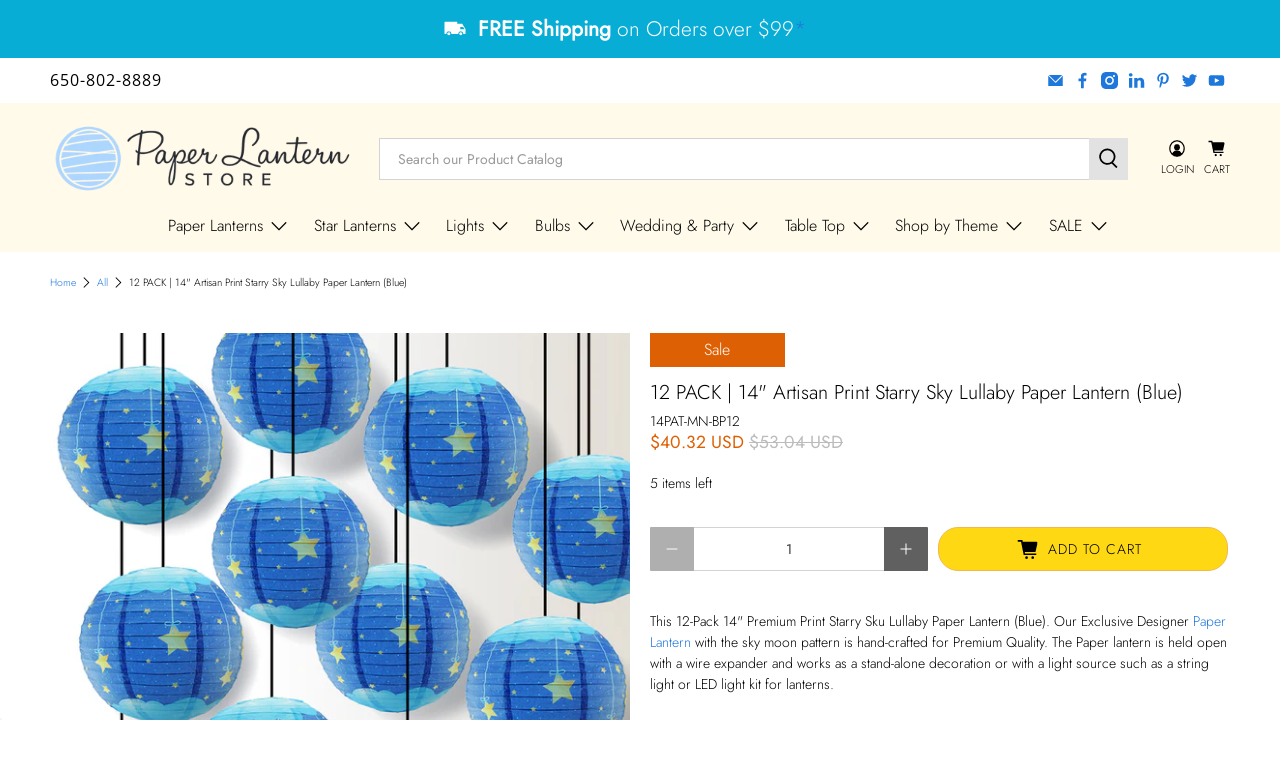

--- FILE ---
content_type: application/javascript; charset=utf-8
request_url: https://searchanise-ef84.kxcdn.com/templates.9L1e6I5v9L.js
body_size: 2419
content:
Searchanise=window.Searchanise||{};Searchanise.templates={Platform:'shopify',StoreName:'PaperLanternStore.com - Paper Lanterns, Decor, Party Lights & More',AutocompleteDescriptionStrings:1,AutocompleteSuggestionCount:2,AutocompleteCategoriesCount:1,AutocompletePagesCount:0,AutocompleteItemCount:8,AutocompleteShowListPrice:'N',AutocompleteEmptyFieldHTML:'<br><div style="text-align: center;"><a href="/collections/cyber-monday-sale" title="Cyber Monday Deals"> <img src="https://cdn.shopify.com/s/files/1/0275/5133/4459/files/cyber_monday_2021.jpg?v=1638165059" style="display: inline;" /> </a></div>',AutocompleteItem:'<li class="snize-ac-odd snize-product ${product_classes}" data-original-product-id="${original_product_id}" id="snize-ac-product-${product_id}"><a href="${autocomplete_link}" class="snize-item clearfix" draggable="false"><span class="snize-thumbnail"><img src="${image_link}" alt="${autocomplete_image_alt}" class="snize-item-image ${additional_image_classes}" style="max-width:70px;max-height:70px;" border="0"></span><span class="snize-overhidden">${autocomplete_product_ribbons_html}<span class="snize-title">${title}</span>${autocomplete_product_code_html}${autocomplete_product_attribute_html}<span class="snize-description">${description}</span>${autocomplete_prices_html}${autocomplete_in_stock_status_html}${reviews_html}</span></a></li>',AutocompleteResultsHTML:'<div style="text-align: center;"><a href="/collections/cyber-monday-sale" title="Cyber Monday Deals"> <img src="https://cdn.shopify.com/s/files/1/0275/5133/4459/files/cyber_monday_2021.jpg?v=1638165059" style="display: inline;" /> </a></div>',AutocompleteNoResultsHTML:'<p>Sorry, nothing found for [search_string].</p><p>Try some of our <a href="#" title="Bestsellers">bestsellers →</a>.</p>',AutocompleteResultsOrder:["suggestions","categories","products","pages"],LabelAutocompleteProductAttributeTitle:'SKUs for all variants',LabelAutocompleteSku:'SKU',ResultsShow:'Y',ResultsItemCount:50,ResultsPagesCount:50,ResultsCategoriesCount:24,ResultsShowFiltersInTopSection:'N',ResultsShowProductCode:'Y',ResultsShowInStockStatus:'Y',ResultsTitleStrings:3,ResultsDescriptionStrings:0,ResultsUseAsNavigation:'templates',ResultsProductDiscountBgcolor:'D14419',SmartNavigationDefaultSorting:'sales_amount:desc',ResultsProductDefaultSorting:'sales_amount:desc',ShowBestsellingSorting:'Y',ShowDiscountSorting:'Y',LabelResultsProductAttributeTitle:'SKUs for all variants',LabelResultsInStock:'',LabelResultsSku:'SKU',LabelResultsQuickView:'QuickView',ResultsTagLabels:{"6122":{"label_id":6122,"product_tag":"Best Seller","format":"text","type":"text","text":"Best Seller","bg_color":"0009FF","text_color":null,"image_type":"new","image_url":"","position":"down-left"},"8300":{"label_id":8300,"product_tag":"New Arrivals","format":"text","type":"text","text":"NEW","bg_color":"43BEE0","text_color":null,"image_type":"new","image_url":null,"position":"top-left"},"25448":{"label_id":25448,"product_tag":"BLOWOUT","format":"text","type":"text","text":"Clearance","bg_color":"3D4994","text_color":"FFFFFF","image_type":"new","image_url":null,"position":"top-left"}},ResultsCustomLabels:{"6122":{"label_id":6122,"product_tag":"Best Seller","format":"text","type":"text","text":"Best Seller","bg_color":"0009FF","text_color":null,"image_type":"new","image_url":"","position":"down-left"},"8300":{"label_id":8300,"product_tag":"New Arrivals","format":"text","type":"text","text":"NEW","bg_color":"43BEE0","text_color":null,"image_type":"new","image_url":null,"position":"top-left"},"25448":{"label_id":25448,"product_tag":"BLOWOUT","format":"text","type":"text","text":"Clearance","bg_color":"3D4994","text_color":"FFFFFF","image_type":"new","image_url":null,"position":"top-left"}},ReviewsShowRating:'Y',ResultsManualSortingCategories:{"diy-alphabet-letters-stickers-banners":"168193916987","personalized-hand-fans":"168200011835","solid-color-5-point-star-lanterns":"168202240059","votive-candle-holders":"168203943995","4th-of-july":"171694129211","white-star-lanterns":"173911146555","bulky-items":"185104269371","jumbo-30-to-48-round-paper-lanterns":"188143960123","g40-g50-g-globe-string-lights":"188758687803","parasol-umbrellas-with-elegant-handle":"189450190907","4-inch-lantern-compatible-string-lights":"193953169467","outdoor-weatherproof-star-lanterns-plastic":"194058158139","bogo":"194781806651","large-custom-lanterns-available-for-pre-order":"271832973371"},CategorySortingRule:"searchanise",ShopifyMarketsSupport:'Y',ShopifyLocales:{"en":{"locale":"en","name":"English","primary":true,"published":true}},ShopifyRegionCatalogs:{"US":["18583420987"],"ZA":["110493755"],"VG":["110493755"],"VE":["110493755"],"TW":["110493755"],"TT":["110493755"],"SI":["110493755"],"SG":["110493755"],"SE":["110493755"],"PT":["110493755"],"PG":["110493755"],"PF":["110493755"],"NZ":["110493755"],"NO":["110493755"],"NL":["110493755"],"MY":["110493755"],"MV":["110493755"],"MT":["110493755"],"MM":["110493755"],"MK":["110493755"],"LV":["110493755"],"LK":["110493755"],"KR":["110493755"],"JP":["110493755"],"JM":["110493755"],"IT":["110493755"],"IS":["110493755"],"IL":["110493755"],"IE":["110493755"],"HK":["110493755"],"GR":["110493755"],"GL":["110493755"],"GF":["110493755"],"GE":["110493755"],"GB":["110493755"],"FR":["110493755"],"FJ":["110493755"],"FI":["110493755"],"ES":["110493755"],"EG":["110493755"],"DK":["110493755"],"DE":["110493755"],"CY":["110493755"],"CL":["110493755"],"CH":["110493755"],"CA":["110493755"],"BZ":["110493755"],"BS":["110493755"],"BR":["110493755"],"BQ":["110493755"],"BM":["110493755"],"BE":["110493755"],"AU":["110493755"],"AT":["110493755"],"AR":["110493755"],"AE":["110493755"]},ColorsCSS:'div.snize-ac-results span.snize-title { color: #1E77DB; }div.snize-ac-results li.snize-category a.snize-view-link { color: #1E77DB; }div.snize-ac-results.snize-ac-results-mobile span.snize-title { color: #1E77DB; }div.snize-ac-results.snize-ac-results-mobile li.snize-category { color: #1E77DB; }div.snize-ac-results .snize-no-products-found-text .snize-no-products-found-link { color: #1E77DB; }div.snize-ac-results div.snize-price-list { color: #DD6004; }div.snize-ac-results.snize-ac-results-mobile div.snize-price-list { color: #DD6004; }div.snize-ac-results li.snize-view-all-link span { color: #1E77DB; }div.snize-ac-results.snize-ac-results-mobile li.snize-view-all-link span { color: #1E77DB; }div.snize li.snize-product span.snize-title { color: #1E77DB; }div.snize li.snize-category span.snize-title { color: #1E77DB; }div.snize li.snize-page span.snize-title { color: #1E77DB; }div.snize div.slider-container.snize-theme .back-bar .pointer { background-color: #1E77DB; }div.snize ul.snize-product-filters-list li:hover span { color: #1E77DB; }div.snize li.snize-no-products-found div.snize-no-products-found-text span a { color: #1E77DB; }div.snize li.snize-product div.snize-price-list { color: #DD6004; }div.snize#snize_results.snize-mobile-design li.snize-product .snize-price-list .snize-price { color: #DD6004; }div.snize .snize-button { background-color: #08ADD6; }#snize-modal-product-quick-view .snize-button { background-color: #08ADD6; }#snize-search-results-grid-mode li.snize-product { border-color: #EEEEEE; }#snize-search-results-list-mode span.snize-thumbnail { border-color: #EEEEEE; }#snize_results.snize-mobile-design #snize-search-results-grid-mode li.snize-product { border-color: #EEEEEE; }#snize-modal-mobile-filters-dialog div.snize-product-filters-buttons-container button.snize-product-filters-show-products { background-color: #08ADD6; }div.snize div.snize-main-panel-controls ul li a { color: #08ADD6; }#snize_results.snize-mobile-design div.snize-main-panel-dropdown > a { color: #08ADD6; }#snize_results.snize-mobile-design div.snize-main-panel-dropdown > a > .caret { border-color: #08ADD6; }#snize_results.snize-mobile-design div.snize-main-panel-mobile-filters > a { color: #08ADD6 }#snize_results.snize-mobile-design div.snize-main-panel-view-mode a.snize-list-mode-icon { background-image: url("data:image/svg+xml,%3Csvg xmlns=\'http://www.w3.org/2000/svg\' width=\'20\' height=\'20\' viewBox=\'0 0 20 20\'%3E%3Cpath fill=\'%2308ADD6\' fill-rule=\'nonzero\' d=\'M8 15h10a1 1 0 0 1 0 2H8a1 1 0 0 1 0-2zm-5-1a2 2 0 1 1 0 4 2 2 0 0 1 0-4zm5-5h10a1 1 0 0 1 0 2H8a1 1 0 0 1 0-2zM3 8a2 2 0 1 1 0 4 2 2 0 0 1 0-4zm5-5h10a1 1 0 0 1 0 2H8a1 1 0 1 1 0-2zM3 2a2 2 0 1 1 0 4 2 2 0 0 1 0-4z\'/%3E%3C/svg%3E") }#snize_results.snize-mobile-design div.snize-main-panel-view-mode a.snize-grid-mode-icon { background-image: url("data:image/svg+xml,%3Csvg xmlns=\'http://www.w3.org/2000/svg\' width=\'20\' height=\'20\' viewBox=\'0 0 20 20\'%3E%3Cpath fill=\'%2308ADD6\' fill-rule=\'nonzero\' d=\'M12 11h5a1 1 0 0 1 1 1v5a1 1 0 0 1-1 1h-5a1 1 0 0 1-1-1v-5a1 1 0 0 1 1-1zm-9 0h5a1 1 0 0 1 1 1v5a1 1 0 0 1-1 1H3a1 1 0 0 1-1-1v-5a1 1 0 0 1 1-1zm9-9h5a1 1 0 0 1 1 1v5a1 1 0 0 1-1 1h-5a1 1 0 0 1-1-1V3a1 1 0 0 1 1-1zM3 2h5a1 1 0 0 1 1 1v5a1 1 0 0 1-1 1H3a1 1 0 0 1-1-1V3a1 1 0 0 1 1-1z\'/%3E%3C/svg%3E") }#snize-modal-mobile-filters-dialog div.snize-product-filters-header a.snize-back-to-filters { color: #08ADD6 }'}

--- FILE ---
content_type: text/javascript; charset=utf-8
request_url: https://www.paperlanternstore.com/products/paper-lantern-starry-sky-lullaby-design-esper-14-12-pack.js
body_size: 2205
content:
{"id":4699905163323,"title":"12 PACK | 14\" Artisan Print Starry Sky Lullaby Paper Lantern (Blue)","handle":"paper-lantern-starry-sky-lullaby-design-esper-14-12-pack","description":"This 12-Pack 14\" Premium Print Starry Sku Lullaby Paper Lantern (Blue). Our Exclusive Designer \u003ca href=\"\/collections\/paper-lanterns\" target=\"_blank\"\u003ePaper Lantern\u003c\/a\u003e with the sky moon pattern is hand-crafted for Premium Quality. The Paper lantern is held open with a wire expander and works as a stand-alone decoration or with a light source such as a string light or LED light kit for lanterns. \u003cbr\u003e\u003cbr\u003e This special design is a part of our new Designer Series, and is exclusive to PaperLanternStore. It cannot be found anywhere else. This lantern is perfect for Nursery decoration, Baby Showers, Birthday parties, or for any occasion.\u003cbr\u003e\u003cbr\u003e Paper Lanterns can be hung on our outdoor \u003ca href=\"\/collections\/commercial-outdoor-string-lights\" style=\"target-new: tab;\" target=\"_blank\"\u003eCommercial String Lights\u003c\/a\u003e, \u003ca href=\"\/collections\/pendant-lamp-cord-kits\" style=\"target-new: tab;\" target=\"_blank\"\u003eLamp Cord Kits\u003c\/a\u003e, \u003ca href=\"\/collections\/pre-configured-customized-string-lights-bulbs-diy\" style=\"target-new: tab;\" target=\"_blank\"\u003eC7 and C9 Globe String Lights\u003c\/a\u003e and matched to \u003ca href=\"\/collections\/seasonal\" style=\"target-new: tab;\" target=\"_blank\"\u003eHoliday\u003c\/a\u003e or \u003ca href=\"\/collections\/table-decor\" style=\"target-new: tab;\" target=\"_blank\"\u003eTable Decor\u003c\/a\u003e. We also provide \u003ca href=\"\/collections\/custom-imprinted-lanterns\" style=\"target-new: tab;\" target=\"_blank\"\u003eCustom Printed and Personalized Paper Lanterns\u003c\/a\u003e. \u003cbr\u003e\u003cbr\u003e\u003cb\u003eProduct Specifications:\u003c\/b\u003e\u003cbr\u003e\u003cbr\u003e\u003cb\u003eDesign:\u003c\/b\u003e Starry Sky Moon Lullaby.\u003cbr\u003e \u003cstrong\u003eDimensions:\u003c\/strong\u003e 14\" W x 12.5\" H \u003ca href=\"\/blogs\/articles\/how-big-paper-lantern-size-comparisons\" style=\"target-new: tab;\" target=\"_blank\"\u003e (See Lantern Size Comparison)\u003c\/a\u003e\u003cbr\u003e \u003cstrong\u003eOpening Dimensions:\u003c\/strong\u003e 5.25\" Top, 3.5\" Bottom\u003cbr\u003e\u003cb\u003eWhat's Included?:\u003c\/b\u003e Includes Paper Lantern + Metal Frame Expander \u003cbr\u003e\u003cb\u003eStyle:\u003c\/b\u003e Even Ribbing.\u003cbr\u003e\u003cb\u003eMaterial:\u003c\/b\u003e Paper.\u003cbr\u003e\u003cb\u003eLighting:\u003c\/b\u003e Not Included - \u003ca href=\"\/collections\/led-lights-for-paper-lanterns\" style=\"target-new: tab;\" target=\"_blank\"\u003ePlease see our Lights for Lanterns\u003c\/a\u003e selection or our \u003ca href=\"\/collections\/commercial-outdoor-string-lights\" style=\"target-new: tab;\" target=\"_blank\"\u003ePatio String Lights\u003c\/a\u003e selection.\u003cbr\u003e\u003cbr\u003e\n\u003ctable width=\"450\" border=\"0\" cellspacing=\"2\" cellpadding=\"2\"\u003e\n\u003ctbody\u003e\n\u003ctr\u003e\n\u003ctd width=\"190\"\u003e\u003ca href=\"\/collections\/led-lights-for-paper-lanterns\" style=\"target-new: tab;\" target=\"_blank\"\u003e\u003cimg src=\"https:\/\/cdn.shopify.com\/s\/files\/1\/0275\/5133\/4459\/files\/led-lantern-kits-battery-terminals-45.jpg\" alt=\"Battery Operated Hanging Paper Lantern Lights\" width=\"190\" height=\"190\" border=\"0\" style=\"border: 0px solid;\" title=\"Battery Operated Hanging Paper Lantern Lights\"\u003e\u003c\/a\u003e\u003c\/td\u003e\n\u003ctd width=\"516\" valign=\"top\"\u003e\u003cspan style=\"vertical-align: top;\"\u003eNeed lighting? We have unique \u003ca href=\"\/collections\/led-lights-for-paper-lanterns\" style=\"target-new: tab;\" target=\"_blank\"\u003eLantern LED Light Kits\u003c\/a\u003e that can be placed inside individual Paper Lanterns for a beautiful lighting effect.\u003c\/span\u003e\u003c\/td\u003e\n\u003c\/tr\u003e\n\u003ctr\u003e\n\u003ctd width=\"190\"\u003e\u003ca href=\"\/collections\/pre-configured-customized-string-lights-bulbs-diy\" style=\"target-new: tab;\" target=\"_blank\"\u003e\u003cimg src=\"https:\/\/cdn.shopify.com\/s\/files\/1\/0275\/5133\/4459\/files\/patio-bistro-string-lights-12.jpg\" alt=\"Hang Lanterns from Patio String Lights\" width=\"190\" height=\"190\" border=\"0\" style=\"border: 0px solid;\" title=\"Hang Lanterns from Patio String Lights\"\u003e\u003c\/a\u003e\u003c\/td\u003e\n\u003ctd width=\"516\" valign=\"top\"\u003e\u003cspan style=\"vertical-align: top;\"\u003ePaper Lanterns can also be illuminated and hung perfectly from our warm and inviting \u003ca href=\"\/collections\/pre-configured-customized-string-lights-bulbs-diy\" style=\"target-new: tab;\" target=\"_blank\"\u003ePatio String Lights and Cords. \u003c\/a\u003e\u003c\/span\u003e\u003c\/td\u003e\n\u003c\/tr\u003e\n\u003c\/tbody\u003e\n\u003c\/table\u003e","published_at":"2020-03-25T19:49:41-07:00","created_at":"2020-03-25T19:49:41-07:00","vendor":"Quasimoon","type":"Patterned Printed Lanterns","tags":["12-Pack","14-inch","14ropapala","Active","Artisan Print","availableonline","back-to-school","NOBULKNOBUNDLE","Non-Bulky Items","NONBFCM","NONBFCM2","Patterned Printed Lanterns","sectionb","Shop By Size - 14 inch","T1-Lanterns","T1-Lighting","T1-Lights","WEIGHT:2LB-3LB","YEARENDCLEARANCE"],"price":4032,"price_min":4032,"price_max":4032,"available":true,"price_varies":false,"compare_at_price":5304,"compare_at_price_min":5304,"compare_at_price_max":5304,"compare_at_price_varies":false,"variants":[{"id":32950096232507,"title":"Default Title","option1":"Default Title","option2":null,"option3":null,"sku":"14PAT-MN-BP12","requires_shipping":true,"taxable":true,"featured_image":null,"available":true,"name":"12 PACK | 14\" Artisan Print Starry Sky Lullaby Paper Lantern (Blue)","public_title":null,"options":["Default Title"],"price":4032,"weight":1134,"compare_at_price":5304,"inventory_management":"shopify","barcode":"713101575819","requires_selling_plan":false,"selling_plan_allocations":[]}],"images":["\/\/cdn.shopify.com\/s\/files\/1\/0275\/5133\/4459\/products\/paper-lantern-starry-sky-lullaby-design-esper-14-12-pack.jpg?v=1614219186","\/\/cdn.shopify.com\/s\/files\/1\/0275\/5133\/4459\/products\/paper-lantern-starry-sky-lullaby-design-esper-14-12-pack-image-1.jpg?v=1614219186","\/\/cdn.shopify.com\/s\/files\/1\/0275\/5133\/4459\/products\/14PAT-MN.jpg?v=1614219186"],"featured_image":"\/\/cdn.shopify.com\/s\/files\/1\/0275\/5133\/4459\/products\/paper-lantern-starry-sky-lullaby-design-esper-14-12-pack.jpg?v=1614219186","options":[{"name":"Title","position":1,"values":["Default Title"]}],"url":"\/products\/paper-lantern-starry-sky-lullaby-design-esper-14-12-pack","media":[{"alt":"12 PACK | 14\" Artisan Print Starry Sky Lullaby Paper Lantern, Design by Esper - PaperLanternStore.com - Paper Lanterns, Decor, Party Lights \u0026 More","id":7437202587707,"position":1,"preview_image":{"aspect_ratio":1.0,"height":1000,"width":1000,"src":"https:\/\/cdn.shopify.com\/s\/files\/1\/0275\/5133\/4459\/products\/paper-lantern-starry-sky-lullaby-design-esper-14-12-pack.jpg?v=1614219186"},"aspect_ratio":1.0,"height":1000,"media_type":"image","src":"https:\/\/cdn.shopify.com\/s\/files\/1\/0275\/5133\/4459\/products\/paper-lantern-starry-sky-lullaby-design-esper-14-12-pack.jpg?v=1614219186","width":1000},{"alt":"12 PACK | 14\" Artisan Print Starry Sky Lullaby Paper Lantern, Design by Esper - PaperLanternStore.com - Paper Lanterns, Decor, Party Lights \u0026 More","id":7437202620475,"position":2,"preview_image":{"aspect_ratio":1.0,"height":1000,"width":1000,"src":"https:\/\/cdn.shopify.com\/s\/files\/1\/0275\/5133\/4459\/products\/paper-lantern-starry-sky-lullaby-design-esper-14-12-pack-image-1.jpg?v=1614219186"},"aspect_ratio":1.0,"height":1000,"media_type":"image","src":"https:\/\/cdn.shopify.com\/s\/files\/1\/0275\/5133\/4459\/products\/paper-lantern-starry-sky-lullaby-design-esper-14-12-pack-image-1.jpg?v=1614219186","width":1000},{"alt":"12 PACK | 14\" Artisan Print Starry Sky Lullaby Paper Lantern, Design by Esper - PaperLanternStore.com - Paper Lanterns, Decor, Party Lights \u0026 More","id":8709974491195,"position":3,"preview_image":{"aspect_ratio":1.0,"height":1000,"width":1000,"src":"https:\/\/cdn.shopify.com\/s\/files\/1\/0275\/5133\/4459\/products\/14PAT-MN.jpg?v=1614219186"},"aspect_ratio":1.0,"height":1000,"media_type":"image","src":"https:\/\/cdn.shopify.com\/s\/files\/1\/0275\/5133\/4459\/products\/14PAT-MN.jpg?v=1614219186","width":1000}],"requires_selling_plan":false,"selling_plan_groups":[]}

--- FILE ---
content_type: text/javascript; charset=utf-8
request_url: https://www.paperlanternstore.com/products/paper-lantern-starry-sky-lullaby-design-esper-14-12-pack.js
body_size: 1824
content:
{"id":4699905163323,"title":"12 PACK | 14\" Artisan Print Starry Sky Lullaby Paper Lantern (Blue)","handle":"paper-lantern-starry-sky-lullaby-design-esper-14-12-pack","description":"This 12-Pack 14\" Premium Print Starry Sku Lullaby Paper Lantern (Blue). Our Exclusive Designer \u003ca href=\"\/collections\/paper-lanterns\" target=\"_blank\"\u003ePaper Lantern\u003c\/a\u003e with the sky moon pattern is hand-crafted for Premium Quality. The Paper lantern is held open with a wire expander and works as a stand-alone decoration or with a light source such as a string light or LED light kit for lanterns. \u003cbr\u003e\u003cbr\u003e This special design is a part of our new Designer Series, and is exclusive to PaperLanternStore. It cannot be found anywhere else. This lantern is perfect for Nursery decoration, Baby Showers, Birthday parties, or for any occasion.\u003cbr\u003e\u003cbr\u003e Paper Lanterns can be hung on our outdoor \u003ca href=\"\/collections\/commercial-outdoor-string-lights\" style=\"target-new: tab;\" target=\"_blank\"\u003eCommercial String Lights\u003c\/a\u003e, \u003ca href=\"\/collections\/pendant-lamp-cord-kits\" style=\"target-new: tab;\" target=\"_blank\"\u003eLamp Cord Kits\u003c\/a\u003e, \u003ca href=\"\/collections\/pre-configured-customized-string-lights-bulbs-diy\" style=\"target-new: tab;\" target=\"_blank\"\u003eC7 and C9 Globe String Lights\u003c\/a\u003e and matched to \u003ca href=\"\/collections\/seasonal\" style=\"target-new: tab;\" target=\"_blank\"\u003eHoliday\u003c\/a\u003e or \u003ca href=\"\/collections\/table-decor\" style=\"target-new: tab;\" target=\"_blank\"\u003eTable Decor\u003c\/a\u003e. We also provide \u003ca href=\"\/collections\/custom-imprinted-lanterns\" style=\"target-new: tab;\" target=\"_blank\"\u003eCustom Printed and Personalized Paper Lanterns\u003c\/a\u003e. \u003cbr\u003e\u003cbr\u003e\u003cb\u003eProduct Specifications:\u003c\/b\u003e\u003cbr\u003e\u003cbr\u003e\u003cb\u003eDesign:\u003c\/b\u003e Starry Sky Moon Lullaby.\u003cbr\u003e \u003cstrong\u003eDimensions:\u003c\/strong\u003e 14\" W x 12.5\" H \u003ca href=\"\/blogs\/articles\/how-big-paper-lantern-size-comparisons\" style=\"target-new: tab;\" target=\"_blank\"\u003e (See Lantern Size Comparison)\u003c\/a\u003e\u003cbr\u003e \u003cstrong\u003eOpening Dimensions:\u003c\/strong\u003e 5.25\" Top, 3.5\" Bottom\u003cbr\u003e\u003cb\u003eWhat's Included?:\u003c\/b\u003e Includes Paper Lantern + Metal Frame Expander \u003cbr\u003e\u003cb\u003eStyle:\u003c\/b\u003e Even Ribbing.\u003cbr\u003e\u003cb\u003eMaterial:\u003c\/b\u003e Paper.\u003cbr\u003e\u003cb\u003eLighting:\u003c\/b\u003e Not Included - \u003ca href=\"\/collections\/led-lights-for-paper-lanterns\" style=\"target-new: tab;\" target=\"_blank\"\u003ePlease see our Lights for Lanterns\u003c\/a\u003e selection or our \u003ca href=\"\/collections\/commercial-outdoor-string-lights\" style=\"target-new: tab;\" target=\"_blank\"\u003ePatio String Lights\u003c\/a\u003e selection.\u003cbr\u003e\u003cbr\u003e\n\u003ctable width=\"450\" border=\"0\" cellspacing=\"2\" cellpadding=\"2\"\u003e\n\u003ctbody\u003e\n\u003ctr\u003e\n\u003ctd width=\"190\"\u003e\u003ca href=\"\/collections\/led-lights-for-paper-lanterns\" style=\"target-new: tab;\" target=\"_blank\"\u003e\u003cimg src=\"https:\/\/cdn.shopify.com\/s\/files\/1\/0275\/5133\/4459\/files\/led-lantern-kits-battery-terminals-45.jpg\" alt=\"Battery Operated Hanging Paper Lantern Lights\" width=\"190\" height=\"190\" border=\"0\" style=\"border: 0px solid;\" title=\"Battery Operated Hanging Paper Lantern Lights\"\u003e\u003c\/a\u003e\u003c\/td\u003e\n\u003ctd width=\"516\" valign=\"top\"\u003e\u003cspan style=\"vertical-align: top;\"\u003eNeed lighting? We have unique \u003ca href=\"\/collections\/led-lights-for-paper-lanterns\" style=\"target-new: tab;\" target=\"_blank\"\u003eLantern LED Light Kits\u003c\/a\u003e that can be placed inside individual Paper Lanterns for a beautiful lighting effect.\u003c\/span\u003e\u003c\/td\u003e\n\u003c\/tr\u003e\n\u003ctr\u003e\n\u003ctd width=\"190\"\u003e\u003ca href=\"\/collections\/pre-configured-customized-string-lights-bulbs-diy\" style=\"target-new: tab;\" target=\"_blank\"\u003e\u003cimg src=\"https:\/\/cdn.shopify.com\/s\/files\/1\/0275\/5133\/4459\/files\/patio-bistro-string-lights-12.jpg\" alt=\"Hang Lanterns from Patio String Lights\" width=\"190\" height=\"190\" border=\"0\" style=\"border: 0px solid;\" title=\"Hang Lanterns from Patio String Lights\"\u003e\u003c\/a\u003e\u003c\/td\u003e\n\u003ctd width=\"516\" valign=\"top\"\u003e\u003cspan style=\"vertical-align: top;\"\u003ePaper Lanterns can also be illuminated and hung perfectly from our warm and inviting \u003ca href=\"\/collections\/pre-configured-customized-string-lights-bulbs-diy\" style=\"target-new: tab;\" target=\"_blank\"\u003ePatio String Lights and Cords. \u003c\/a\u003e\u003c\/span\u003e\u003c\/td\u003e\n\u003c\/tr\u003e\n\u003c\/tbody\u003e\n\u003c\/table\u003e","published_at":"2020-03-25T19:49:41-07:00","created_at":"2020-03-25T19:49:41-07:00","vendor":"Quasimoon","type":"Patterned Printed Lanterns","tags":["12-Pack","14-inch","14ropapala","Active","Artisan Print","availableonline","back-to-school","NOBULKNOBUNDLE","Non-Bulky Items","NONBFCM","NONBFCM2","Patterned Printed Lanterns","sectionb","Shop By Size - 14 inch","T1-Lanterns","T1-Lighting","T1-Lights","WEIGHT:2LB-3LB","YEARENDCLEARANCE"],"price":4032,"price_min":4032,"price_max":4032,"available":true,"price_varies":false,"compare_at_price":5304,"compare_at_price_min":5304,"compare_at_price_max":5304,"compare_at_price_varies":false,"variants":[{"id":32950096232507,"title":"Default Title","option1":"Default Title","option2":null,"option3":null,"sku":"14PAT-MN-BP12","requires_shipping":true,"taxable":true,"featured_image":null,"available":true,"name":"12 PACK | 14\" Artisan Print Starry Sky Lullaby Paper Lantern (Blue)","public_title":null,"options":["Default Title"],"price":4032,"weight":1134,"compare_at_price":5304,"inventory_management":"shopify","barcode":"713101575819","requires_selling_plan":false,"selling_plan_allocations":[]}],"images":["\/\/cdn.shopify.com\/s\/files\/1\/0275\/5133\/4459\/products\/paper-lantern-starry-sky-lullaby-design-esper-14-12-pack.jpg?v=1614219186","\/\/cdn.shopify.com\/s\/files\/1\/0275\/5133\/4459\/products\/paper-lantern-starry-sky-lullaby-design-esper-14-12-pack-image-1.jpg?v=1614219186","\/\/cdn.shopify.com\/s\/files\/1\/0275\/5133\/4459\/products\/14PAT-MN.jpg?v=1614219186"],"featured_image":"\/\/cdn.shopify.com\/s\/files\/1\/0275\/5133\/4459\/products\/paper-lantern-starry-sky-lullaby-design-esper-14-12-pack.jpg?v=1614219186","options":[{"name":"Title","position":1,"values":["Default Title"]}],"url":"\/products\/paper-lantern-starry-sky-lullaby-design-esper-14-12-pack","media":[{"alt":"12 PACK | 14\" Artisan Print Starry Sky Lullaby Paper Lantern, Design by Esper - PaperLanternStore.com - Paper Lanterns, Decor, Party Lights \u0026 More","id":7437202587707,"position":1,"preview_image":{"aspect_ratio":1.0,"height":1000,"width":1000,"src":"https:\/\/cdn.shopify.com\/s\/files\/1\/0275\/5133\/4459\/products\/paper-lantern-starry-sky-lullaby-design-esper-14-12-pack.jpg?v=1614219186"},"aspect_ratio":1.0,"height":1000,"media_type":"image","src":"https:\/\/cdn.shopify.com\/s\/files\/1\/0275\/5133\/4459\/products\/paper-lantern-starry-sky-lullaby-design-esper-14-12-pack.jpg?v=1614219186","width":1000},{"alt":"12 PACK | 14\" Artisan Print Starry Sky Lullaby Paper Lantern, Design by Esper - PaperLanternStore.com - Paper Lanterns, Decor, Party Lights \u0026 More","id":7437202620475,"position":2,"preview_image":{"aspect_ratio":1.0,"height":1000,"width":1000,"src":"https:\/\/cdn.shopify.com\/s\/files\/1\/0275\/5133\/4459\/products\/paper-lantern-starry-sky-lullaby-design-esper-14-12-pack-image-1.jpg?v=1614219186"},"aspect_ratio":1.0,"height":1000,"media_type":"image","src":"https:\/\/cdn.shopify.com\/s\/files\/1\/0275\/5133\/4459\/products\/paper-lantern-starry-sky-lullaby-design-esper-14-12-pack-image-1.jpg?v=1614219186","width":1000},{"alt":"12 PACK | 14\" Artisan Print Starry Sky Lullaby Paper Lantern, Design by Esper - PaperLanternStore.com - Paper Lanterns, Decor, Party Lights \u0026 More","id":8709974491195,"position":3,"preview_image":{"aspect_ratio":1.0,"height":1000,"width":1000,"src":"https:\/\/cdn.shopify.com\/s\/files\/1\/0275\/5133\/4459\/products\/14PAT-MN.jpg?v=1614219186"},"aspect_ratio":1.0,"height":1000,"media_type":"image","src":"https:\/\/cdn.shopify.com\/s\/files\/1\/0275\/5133\/4459\/products\/14PAT-MN.jpg?v=1614219186","width":1000}],"requires_selling_plan":false,"selling_plan_groups":[]}

--- FILE ---
content_type: application/javascript; charset=utf-8
request_url: https://searchanise-ef84.kxcdn.com/preload_data.9L1e6I5v9L.js
body_size: 9087
content:
window.Searchanise.preloadedSuggestions=['nylon lanterns','mercury glass ornaments','parasol umbrella','paper lanterns','mercury glass','hand fans','star lanterns','paper lantern','white paper lanterns','nylon lantern','string lights','paper flowers','star lantern','christmas ornaments','luminary bag lights','paper parasols','20 inch paper lantern','outdoor lanterns nylon','halloween lanterns','paper fans','paper parasol','silk lantern','paper umbrellas','candle holder','pink lantern','hand fan','outdoor lanterns','glass bottles','silk lanterns','moravian star','pom poms','green paper lanterns','blue paper lantern','battery operated lanterns','christmas lanterns','red paper lanterns','red lantern','24 inch paper lantern','battery operated lights','pom pom','fairy lights','chinese lanterns','pink lanterns','paper star lantern','white paper lantern','gold lanterns','orange paper lanterns','16 inch paper lantern','lantern lights','black lantern','rose gold','paper star','mercury glass ornament','face mask','yellow paper lanterns','white lantern','rose quartz','cherry blossom','blue lantern','purple paper lantern','chinese new year','beige paper lantern','mason jars','6 inch paper lanterns','paper flower','mercury ornaments','white lanterns','votive holder','glass bottle','blue lanterns','paper lantern lights','oval paper lantern','paper umbrella','baby shower','gold paper lanterns','led lights','table runners','japanese lanterns','paper snowflake','paper fan','yellow lantern','red lanterns','crepe paper','pink paper lantern','tissue paper flowers','bud vases','paper stars','36 paper lanterns','fine line','solar lanterns','14 inch paper lanterns','purple lanterns','floor lamp','tea lights','tissue paper poms','weatherproof star','marquee light letter','saturn paper lantern','luminary bag','serenity blue','18 inch paper lantern','bud vase','large paper lanterns','vintage glass bottle','pendant cord','green lanterns','ivory paper lanterns','gold lantern','remote controlled lights','square paper lanterns','green lantern','12 inch lanterns','green paper lantern','24 paper lantern','led lanterns','48 inch lantern','bulk pack','votive holders','table runner','string light','red paper lantern','weatherproof lanterns','cylinder lanterns','glass ornaments','disco ball','lamp cord','blue paper lanterns','remote control','candle holders','snowflake stars','8 inch round lantern','honeycomb balls','mason jar light','black paper lantern','unique shaped paper lanterns','white star lantern','hot air balloon','solar operated','outdoor string lights','metal lantern','oval lantern','candle lantern','round paper lanterns','shimmering nylon lantern','white nylon lanterns','30 round paper lanterns','gold star','orange lanterns','paper hand fans','white star','vietnamese silk lantern','outdoor lantern','hot air balloon lanterns','lace lantern','orange lantern','30 inch paper lantern','beehive lantern','table lamp','water blue','outdoor lights','best sellers','nylon parasol','face masks','navy blue lanterns','chinese lantern','gold mercury glass','hot pink','bar coaster sticker','snowflake lanterns','teal paper lanterns','paddle fans','brown paper lantern','42 inch paper lanterns','led light bulbs','24 paper lanterns','turquoise paper lantern','round paper lantern','yellow paper lantern','paper star lanterns','outdoor single socket','cherry blossom lanterns','beige lantern','white parasol','paper lantern 12 in','pennant banner','e12 light bulb','paper parasol umbrella','48ft string outdoor lights','silver mercury glass','4 inch paper lantern','patterned paper lanterns','navy blue','bulk assorted','orange paper lantern','solar lights','party pack','fantado moonbright','4th of july','lavender paper lantern','lamp shade','halloween lantern','jumbo paper lanterns','mercury ornament','lights for paper lanterns','crisscross paper lantern','accordion paper lantern','4 paper lantern','black and white','pink paper lanterns','cord kit','baby blue','gold paper lantern','patterned lanterns','battery operated','lunar new year','mini lanterns','sea green','hardwire ceiling pendant light fixture cord kit','japanese paper lanterns','36 paper lantern','tissue paper','moon lantern','lime green','mini ornaments','ivory lantern','lighting kit','pendant light cord','vintage glass','paddle fan','triple socket','christmas lights','silk fans','purple lantern','glass vase','light blue paper lantern','christmas ornament','blue and white','large paper lantern','blowout sale','lantern light','weather proof','mardi gras','omni360 omni-directional','marquee letter','emerald green','table top','metal lanterns','table top lantern','nylon parasols','sky lanterns','mason jar lights','dark blue','mercury glass vase','black paper lanterns','30 paper lantern','black lanterns','mercury glass candle holder','16 inch paper lanterns','star paper lanterns','dahlia paper star lantern','fabric lanterns','12 inch white paper lanterns','christmas paper lanterns','light kit','silver paper lanterns','square lanterns','fall paper lanterns','paper lantern string lights','silk hand fans','pendant light','football lanterns','fuchsia paper lanterns','plastic lanterns','paper lanterns with lights','mint green','table lantern','small lanterns','led string lights','pink parasol','42 paper lantern','wire expanders for paper lanterns','garlands and banners','7 point star','mercury glass votive','40 inch parasol','10 paper lantern','snowflake lantern','white round paper lanterns','white round paper lantern','square lantern','battery lights','single socket','centerpiece lantern','vietnamese lantern','serenity blue paper lanterns','tissue paper flower','party packs','floral lanterns','floor paper lantern','string light shades','light blue','paper garland','table cloth','silk fan','18 inch round paper lanterns','10 light string','cool mint','moravian stars','vintage glass bottles','white nylon lantern','bulk parasols','jumbo lantern','fine line lantern','red star','easter paper lanterns','white round','yellow lanterns','glass ornament','lemon yellow','floating lanterns','burgundy lanterns','pink glass','star paper lantern','edison light bulbs','fishing line','bamboo lantern','foam flowers','lace lanterns','60 inch paper lantern','waterproof lanterns','japanese lantern','8 nylon lantern','velvet red','red nylon lanterns','scallop parasol','turquoise blue','bulb socket','glass vases','36” paper lanterns','red nylon lantern','24” paper lanterns','bulk parasol','paper luminary bags','weather proof lanterns','black lace','all clearance items','globe lantern','bakers twine','red star lantern','cord only','luminary bags','paper hand fan','pennant banners','st patricks day','tea light','table lanterns','lace parasol','flower lantern','folding hand fans','polka dot','wine bottles','mini mercury glass ornaments','e12 cord','heart ornament','purple paper lanterns','tissue paper pom pom','parasol umbrellas','warm white','light bulb','round lantern','hako paper lantern','bulb shade','white nylon','coral paper lanterns','blue and white paper lanterns','metal shade','paper pinwheels','dusty sand rose','pink coral','lights for lanterns','peach lantern','saturn lantern','crepe streamers','valentines paper lanterns','mercury glass votives','paper lantern with lights','36 inch lantern','white 20 paper lanterns','gold votives','printed paper lantern','paper doilies','papaya paper lantern','honeycomb ball','gold stars','round white lantern','chinese new year lanterns','valentines day','blue star','plug in string paper lanterns','vintage mercury glass candle holder','personalized hand fans','10 nylon lanterns','32 inch paper parasol','glass candle holder','light cord','white paper parasol','led light','20 pack paper lanterns','string light shade','votive holder glass','s14 bulbs','flameless candles','beige ivory','16 paper lanterns','6 inch lantern','tissue pom poms','24 inch lantern','40 inch paper lantern','green paper','outdoor star','gold vase','string lanterns','crisscross ribbing','red nylon','disco balls','floral paper lanterns','light cords','extension cord','14 paper lanterns','floor lamp shade','mabel glass bottles','marquee light','8 inch nylon lanterns','mercury glass silver','star lights','black parasol','ivory paper lantern','10 inch paper lantern','votive candle holder','assorted sizes','dark blue paper lantern','animal paper lantern','black and white paper lanterns','nylon umbrella','light pink','cylinder lantern','e26 outdoor bulb','glitter lantern','silver mercury glass ornaments','4th of july decorations','pendant light kit','24 in pink lantern','gold ornaments','hanging paper lanterns','lantern string lights','floating sky lanterns','weatherproof lantern','white stars','christmas lantern','red white and blue','silver lantern','4 inch lanterns','battery powered','tissue flowers','moroccan lanterns','water blue paper lantern','lantern cord','light bulb shade','parasol bulk','rose petals','brown paper lanterns','hurricane lantern','rice paper','votive candle holders','12 nylon lantern','g40 bulbs','32 inch paper lantern','graduation lanterns','hanging lanterns','red parasol','bulk paper fans','white cord','baby blue paper lantern','silver lanterns','bulk pack 10-pack 32','gold candle holders','blue star lantern','silver star','folding fans','red mercury glass ornaments','paper pom poms','bulk lanterns','flying lanterns','white fans','eyelet paper lanterns','jute cord','outdoor paper lanterns','vinyl lanterns','28 paper parasol umbrella','green nylon lanterns','lighted paper lanterns','royal blue','teal lantern','grey paper lantern','battery light','shade cover','g40 globe light','3 inch paper lanterns','teal green','mercury votive','pink vase','gold mercury','halloween paper lanterns','paper lanterns cylinder','led candles','silk hand fan','stella vintage','led lantern','blowout lanterns','solar string lights','luminaria bags','blue nylon lanterns','rose quartz pink','ultimate 20-piece','polka dot paper lantern','unique lanterns','led lights for paper lanterns','fairy light','20 white paper lantern','replacement bulbs','arctic spa blue','led bulbs','bulb socket extension','rope lights','32 parasol umbrella','jumbo paper lantern','green star','light blue lantern','christmas star lantern','thanksgiving paper lantern','paper lantern light','white star lanterns','bulk pack parasol','pearl votive','royal purple','world globe','light shade','lamp shades','orange nylon','commercial grade outdoor pendant light lamp cord','14 nylon lanterns','paper lantern cords','large lanterns','patio lights','led tea lights','white paper','tissue paper pom poms','battery powered lanterns','14 inch red nylon','sea green lantern','48 paper lantern','emerald green paper lantern','heart ornaments','pink lights','holiday lanterns','nylon white','black star','dark green','kissing balls','outdoor star lanterns','glass christmas ornaments','paper parasols 32','light blue paper lanterns','christmas tree ornaments','pagoda lanterns','christmas star','14 inch gold','gold star lantern','dusty sand','20 paper lanterns','paper straws','even ribbing','dark purple','shimmering nylon','cylinder paper lantern','persimmon lanterns','glass bud vases','yellow nylon','36 inch paper lantern','lantern hanging','navy paper lanterns','white paper lantern round','32 inch parasol','mini string lights','vintage ornaments','e12 bulb','green lights','hanging lantern','place card holders','bulk paper lanterns','28 inch paper parasol','gray paper lanterns','6 paper lantern','teal lanterns','egg paper lantern','e26 bulb','cordless light','plastic star','velvet red lanterns','10 inch nylon lanterns','blue nylon','wire frame','nylon umbrellas','green parasol','parasol umbrella bulk','pendant light lamp cord','8 paper lantern','rainbow lantern\'s','tabletop lanterns','light pink paper lanterns','gold mercury glass ornaments','saturn lanterns','25 ft pendant light','paper lantern string','gold votive','moon bright','large lantern','battery lantern','black fan','animal print','ez fluff','accordion lantern','paper shade','kawaii paper lantern','pom pom flowers','ava mercury glass ornaments','hang on bulb','hardwire cord kit','outdoor star lantern','easter decorations','cotton ball string lights','center piece','dusty rose','20 inch paper lanterns','mardi gras lanterns','paper lantern string light','new years','hot pink lantern','white paper star','square paper lantern','12 paper lanterns','navy blue paper lantern','20 paper lantern','gold mercury ornaments','paddle paper hand fans','oval egg','mini paper lanterns','vintage mercury glass','white shimmering nylon lantern','charger plates','fairy string lights','folding fan','wall decor','yellow parasol','crepe paper streamer','fine line premium','16 paper lantern','snow flake','purple lights','patriotic 4th','multi color','wedding umbrellas','orange nylon lanterns','12 paper lantern','wire expander','12 inch nylon lanterns','blue parasol','bulb protector','blue lights','criss cross','red white blue','paper bag lanterns','20 black paper','white fan','christmas tree','led string lights plug in','light kits','paper lanter','paper luminaries','purple parasol','tea light holder','mercury glass heart ornaments','mercury glass candle holders','red silk lantern','wedding parasol','mini mercury','shatterproof bulbs','color paper lanterns','fine line paper lantern','solar powered','shatterproof led bulbs','durable nylon lantern','patio metal light bulb shade','4 paper lanterns','hang on bulb wire expanders','sage green','tea party','peach lanterns','paper pom pom','green star lantern','paper lantern lamp','red fan','lanterns nylon','orange star 3-pack','pendant cord kit','beehive lanterns','pastel paper lanterns','green nylon','chair sashes','illuminated lanterns','walking stick','cinco de mayo','pom pom garland','hurrican candle lantern','free shipping','dark green paper lanterns','mercury gold','fuchsia rose paper lantern','white mercury glass','table top lanterns','hand fans for weddings','gold doilies','paper lantern star','12 nylon lanterns','solar light','glass jars','table lamps','pendant lamp cord','battery operated star lanterns','wide mouth','paper lanterns 3 pack','small paper lanterns','outdoor pendant','koi fish','warm white lantern','bulk pack lanterns','flower pom pom','purple star','led paper lantern','cordless lantern','parasol nylon','remote control lights','colored glass bottles','bulb cage','glass lantern','cork wine bottle lights','white umbrellas','light string','lanterns with lights','baseball lantern','outdoor stars','black star lantern','blue glass','beige paper lanterns','floral lantern','red fans','20 round paper lanterns','8 inch paper lanterns','tahiti teal paper lantern','lime green paper lanterns','umbrella bulk','shaped lanterns','paper lantern white','mercury glass mini ornaments','pink star','lamp base','e12 light bulbs','lace doilies','glass bottle with cork','swag light kit','tissue pom pom','jack o lantern','outdoor cord','16 round paper lantern','red and white','purple nylon lantern','ceiling light','quasimoon paper','butterfly lanterns','8 nylon lanterns','paper lamp shade','pink star lantern','lantern for weddings','beige parasol','20 inch lantern','tassel garland','nylon chinese lanterns','pink mercury glass','kissing ball','lamp cord kit','mercury glass candle','lemon yellow round lanterns','fantado string lights','outdoor round white lanterns','brown lantern','wire frame expanders','green ornaments','white round paper lantern even ribbing chinese hanging wedding & party decoration','purple nylon','pagoda lantern','tea light holders','24 inch paper lantern white','5 point star','nylon pack','silver marquee light letter','3 pack star','led battery','bridal shower','vietnamese lanterns','battery operated lights for lanterns','rose gold paper lantern','outdoor light','printed lanterns','chartreuse green','small paper star lanterns','cool white','pink nylon','lighted lanterns','christmas decorations','sky lantern','criss cross ribbing','violet paper lantern','candle votives','vintage votive','gold vases','nylon lantern white','pink vases','vintage bottles','mercury glass heart','string lights with lanterns','tahiti teal','paper bags','variety pack','luminaries bags','sports lanterns','green 20 inch lanterns','nylon round lantern','white parasols','diy kits','floor lamps','off white','bamboo fans','led paper lantern lights','kid craft project','weatherproof star lantern lamp','tissue paper tassel','pink bottles','extra large','lamp kit','treat bags','gold star lanterns','bulk pack 100','marquee lights','unique shape','pumpkin lanterns','g50 led','battery powered lights','rectangle paper lanterns','40 paper umbrellas','paper pinwheel','bee hive','orange lights','green nylon lantern','colored glass','summer lanterns','asian lantern','roseate coral','battery operated paper lanterns','wood fan','graduation decoration','red lights','pattern paper lantern','star light','snowflake paper lantern','red and white lantern','feather fans','wine bottle lights','wedding favors','tissue flower','white hand fan','led mason jar lights','solar lantern','paper lamp','royal blue paper lanterns','lantern stand','mercury glass gold','gold yellow','blow out sale','mercury glass christmas ornaments','shaped paper lanterns','6 paper lanterns','e26 shade','pink nylon lantern','under the sea','paper parasol umbrellas','globe lights','beige lanterns','burgundy paper lanterns','mini ornament','8 inch lanterns','persimmon orange','dragon design','star of','red mercury glass','white string lights','best seller','pink nylon lanterns','triangle flag pennant banner','animal lantern','metal light bulb shade','gold paper','4 inch paper lanterns','wedding fans','silver votive','star string lights','red ornaments','white paper fans','9 point star lantern','fall decor','mercury vase','coral lanterns','premium paper lantern','light purple','lantern kit','nylon lanterns white','mirror ball','clearance lanterns','incandescent st58','tissue lantern','red star lanterns','flower lanterns','blue nylon lantern','30 inch lantern','fabric lantern','extra large white paper lanterns','blue and white lanterns','kids face masks','solar lights for yard','24 white paper lanterns','papaya round','mini lights','beige paper','led lantern light kit','floor lantern','22 paper lantern','oval egg shaped paper lantern','oval lanterns','lavender lantern','24 inch paper lanterns','bulk umbrella','cord kit dimmer','vietnamese silk','halloween paper lantern','nylon chinese lantern','diy kit','milk glass','red paper','outdoor string','12 round lanterns','vintage vase','pink fans','7 point star lamp','bottle lights','kids lanterns','outdoor solar lanterns','flower pom poms','light cord kit','fuchsia lantern','plum paper lanterns','diamond lantern','cake stand','rose quartz paper lantern','silver paper lantern','white eyelet paper lanterns','pendant lamps and bulbs','16 inch paper lantern green','incandescent string lights','how to hang paper lanterns','cream lantern','white paper parasol umbrella','orange parasol','blow out','st patrick\'s day','beach ball','metal frame expander','round even ribbing','indoor string lights','glass votive holders','silver mercury ornaments','paper string lights','10 inch nylon','burnt orange','ivory parasol','vietnamese silk lanterns','gold nylon lantern','light socket','fairy lights with timer','lantern pack','ornaments glass','10 inch lanterns','12 inch paper lanterns','remote light','blue silk lantern','white moravian star','yellow nylon lanterns','20 inch parasol','24 nylon lantern','yellow paper','wall flower','neon green','blue fan','outdoor lighting','gray paper lantern','white chinese lanterns','persimmon paper lanterns','blue mason jars','moonbright 12-led omni360 lantern light','star garland','lantern string','18 paper lanterns','sky blue','lantern lamp','lantern white 12','mocha paper lanterns','rosette fan','3 socket cord','chinese paper lantern','white 24 paper lanterns','coral paper lantern','bulb protector cage','bird cage','paper lantern pack','pink flower','earth lantern','liberty print','lantern light kit','nylon fans','20 inch even ribbing','tan paper lanterns','white paper star lanterns','rose paper lantern','remote lights','linen lantern','6 inch nylon lanterns','pink paper','serenity blue paper lantern','red umbrella','red lantern light','gold nylon','crochet doilies','outdoor weatherproof','triple socket cord','red round paper lantern even ribbing chinese hanging wedding & party decoration','organza bags','arctic spa','jumbo lanterns','halloween lights','white umbrella','pink fan','led paper lanterns','light shades','14 inch round','mercury glass ball ornaments','new year','24 pink lantern','light lime','led set','thanksgiving lanterns','white fairy lights','lighting kits','pendant light cord kit','easter lantern','mercury candle holder','led lantern lights','italian crepe paper','paper lantern pendant light cord kit','custom paper lanterns','mason jar lid lights','yellow orange','nylon bulk pack','tree ornaments','outdoor nylon lanterns','mini mercury ornaments','premium fine line paper lantern','flower ball','mini lantern','fine line premium paper lantern','hanging lights','maroon lanterns','green glass','hot air','vintage vases','blue bottles','6 nylon lanterns','teal paper lantern','animal lanterns','round lanterns','paper placemats','warm light','beige nylon','nylon party pack','bulb g40 e12','pattern lanterns','chinese paper lanterns','mason jar lid','electrical swag light kit','oval shaped','mercury glass vases','decorative bottles','paper latern','metal frame','4 nylon lantern','ul listed','heart lanterns','fantado moonbright 12-led multi-function remote controlled light for paper lanterns warm white battery powered','cool mint green','multi colored hanging paper lanterns','mercury glass ball ornament','14 paper lantern','multi-color lanterns','white paper lanterns bulk','and 1=1 or','parasol pack','4 nylon lanterns','black and gold','grass green lantern','round paper lantern even ribbing chinese hanging wedding & party decoration','tissue pom','nylon paper lanterns','traditional chinese lantern','in stock','e26 bulbs','color changing','extra sturdy','mercury glass ornaments silver','dark blue lantern','12 inch paper lantern','apple green','hand fans wedding','pinwheel fans','tropical lanterns','10 pack string light sold separately','marsala burgundy','roseate lantern','lantern stick','battery operated lantern','new lanterns','purple string lights','glass candle holders','small lantern','candle lanterns','paper star lights','foam flower','18 paper lantern','paper lantern kit','easter lanterns','red bulb','24 in paper lantern','hot air balloons','lights battery','round lights','small paper lantern','white patio string lights','animal face','how to assemble a paper lantern','ta lanterns','24 inch round paper lantern','luau tropical','mercury votives','battery lanterns','copper lanterns','globe paper lanterns','cotton candy','lantern party pack','outdoor string light','parasol scallop','nylon white lanterns','submersible led','tea light lantern','floating candles','back drops','4 inch paper lantern string lights','votive set','red paper star','outdoor socket','hanging paper fan','halloween string lights','guide wire','beehive paper','cream lanterns','tissue paper flower pom pom','gold candle holder','lace fans','5 point star lantern','pendant lights','metallic lantern','8 paper lanterns','oval paper','multi size pack paper lantern\'s','red led','14 inch nylon lanterns','purple star lantern','24 inch white paper lanterns','lace umbrella','table numbers','rainbow parasol','plastic star lantern','vintage pink','nylon red lantern','wine bottle','christmas paper lantern','hanging light','tabletop lantern','white snowflake','world globe paper','plastic lantern','rice paper shade','pattern lantern','10 light string light','printed lantern','white paper star lantern','flying paper lanterns','solar paper lanterns','neon lantern','table cloths','floor lamp shades','20 inch nylon lantern','lavender paper','long shaped paper lantern','grass green','42 inch paper lantern','starry sky','july 4th','parasols bulk','mason jar pendant light kit','32 in paper parasol','earth globe','bulk pack lantern','paper rose','round white paper lanterns','flower petals','lantern bags','gold mercury glass votives','plum purple','purple fan','e26 cord','bulk nylon lanterns','remote control lantern light','fall lanterns','mercury glass balls','star lanterns outdoor','grey lantern','maroon paper lantern','hanging cord','place card holder','28 inch premium paper parasol','shipping cost','lace fan','6 inch lanterns','16 inch lanterns','white round 12','small star lantern','nylon hand fans','26 inch paper lantern','blue paper','battery string lights','world map','kids masks','white hand fans','10 paper lanterns','peach paper lantern','rose lantern','gemstones acrylic crystal wedding table scatter confetti vase filler','pink parasol umbrella','ivory lanterns','brown lanterns','papaya round paper lantern','nylon pink','outdoor bulbs','spring lanterns','8 inch paper lantern','vintage bottle','feather fan','11 paper lantern','white pom pom','light lime green','tissue paper tassels','silver stars','long paper lantern','tapestry wall','patio light','nylon blue','oval paper lanterns','pink round paper lantern','blue vase','24 round paper lantern','wide mouth mason jars with lights','lanterns light','pillar candle','navy lantern','8 inch nylon lantern','parasol paper','luminary lights','chair covers','paper lantern party pack assorted sizes','white items','gray lanterns','red chinese lantern','red mercury','multi color pack','20 inch lanterns','accordion paper lantern balls','paper bag','blank fans','irregular ribbed','paper lanterns white','large white paper lanterns','paper lantern cord','white paper lanterns round','large oval lantern','holiday paper lanterns','light purple lanterns','marquee light number','nylon lanterns 8','vintage glass candle holder','paper folding fans','star lantern white','cinco de mayo fiesta decorations','black nylon','day of the','white chinese','party string lights','outdoor solar','fuchsia paper lantern','cord kits','shimmering nylon lantern even ribbing durable hanging','10” paper lanter','24 inch star','yellow umbrella','animal print lanterns','hurricane candle holder','outdoor bulb','tall paper lanterns','orange nylon lantern','scallop blossom','large paper flowers','christmas stars','3 paper lantern','silver votives','edison bulb','fish lantern','pattern paper lanterns','table number','pink star lanterns','paper floor lamp','14 inch paper lantern','16 nylon lanterns','bulk pack 12','star ornaments','e12 bulbs','copper lantern','lace paper lanterns','candelabra base bulbs','weatherproof moravian star','battery operated string lights','oblong lantern','pink umbrella','moravian weatherproof','paper butterfly','orange star','paper table','white saturn paper lantern','pink umbrellas','bistro lights','light up','parasol umbrella sun protection','e26 light','hanging fans','globe lanterns','turquoise lantern','lantern holder','led candle','led remote','bf vase','15 ft lamp cord','mercury christmas ornaments','pink votives','red stars','vase filler','blue white','cloud lanterns','lanterns water','red chinese lanterns','flower vase','shaped paper lantern','turquoise paper lanterns','led christmas lights','party favors','e12 base','pumpkin lantern','weatherproof stars','nylon lantern red','chevron lanterns','fantado string light','patio string lights','water lantern','spa blue','paper lanterns string lights','battery operated light','extra large paper lanterns','tissue poms','white parasol paper','umbrellas paper','rectangular paper lanterns','giant flower','mason jar light kit','red ornament','jumbo nylon lanterns','marquee letters','mercury glass christmas decoration','lemon chiffon','decorative glass bottles','12evp pink','solar powered lanterns','white diamond','personalized fans','square nylon lanterns','led string','gold fan','gold mercury glass vase','led lantern light','star lantern triple-socket','christmas la terns','black fans','24 yellow paper lantern','patriotic celebration','22 inch paper lantern','pendant kit','rope light','indian decor','white mercury','paper lantern animal face diy','yellow fans','white paper umbrella','red velvet','shape lanterns','48 inch paper lantern','irregular ribbed nylon lanterns','mini mercury glass','gold fans','beige ivory round paper lantern','giant lantern','fantado wide mouth color mason jar w handle','dark blue lanterns','pink mason jar','white criss cross paper lantern','basketball lantern','paper tassels','round nylon lanterns','black and white lanterns','remote controlled led lights','dimmable string lights','long lanterns','dark blue paper lanterns','24 round paper lanterns','nylon lantern 12','wire expanders','bulk 20 inch paper lantern','navy blue paper lanterns','waterproof lantern light','ball ornaments','12evp orange','paper lanterns with led lights and remote','lantern cords','paper snowflake lantern','flower vases','red string lights','blue string lights','red hand fans','black light','silk lanterns vietnamese','hanging kit','10 socket outdoor commercial string','lighting for paper lanterns','glass lanterns','lantern string light','patio string light','blue round paper lanterns','glass ball ornaments','20 inch paper lanterns bulk','crisscross beige','light blue lanterns','christmas string lights','paper lanterns bulk','unique shaped lanterns','outdoor lamp cord kit','pink oval','lantern with light','wedding lanterns','nylon red','paper balls','yellow chinese','10 nylon lantern','12 inch nylon lantern','hot pink paper lantern','red white blue lantern lights','14 round paper lanterns red','bedroom lantern','caroline mercury silver','pizzelle paper star','red pom pom','blowout fan','white beehive','rose quartz lantern','lantern bulb','brown paper','periwinkle blue','white round lantern','baseball lights','mauve paper lantern','floor lanterns','glass bottles with cork','green fan','blowout bulk pack','teal green lantern','assorted lanterns','rabbit lantern','paper garlands','blush pink','blue round','light lamp cord kit','6 white lantern','nylon green','light green lantern','led bulb','6 inch nylon','over 40 inch paper lantern','bulk white lanterns','paper leaves','paper lantern led','pink paper parasol','lantern paper','cloth lanterns','white lace','table covers','value packs','nylon lanterns sale','clear bottles','glass mercury ornaments','clearance paper lanterns','paper poms','star lantern cord','24 nylon lanterns','gray paper latern','summer paper lanterns','flower paper lantern','gift bags','red tassel','e12 led bulb','wood panel hand fan','silver metallic','5 pack lantern','40” paper umbrellas','beehive paper lantern','outdoor lanterns nylon 8','e12 socket','patio light bulb shade','turquoise lanterns','shimmering nylon lanterns','20 nylon lantern','glass jar','8 round paper lantern','air balloon','led disk lights','plug in','bamboo fan','vintage votive candle holders','printed paper lanterns','soccer ball','party pack nylon','4 inch nylon lanterns','nylon lantern packs','fine line premium paper lantern pendant light cord kit','pink votive','double socket cord kit','solar fairy lights','paper plates','spherical dome','letter o','hristmas ornaments','hanging outdoor lantern','outdoor led lights','dragon cloud','light letter','blue mason jar','nylon lantern bulk','mercury glass ball','bulk paper parasol','happy birthday','36” oval paper lanterns','animal face diy','swag kit','christmas decor','32 paper parasol','gold mercury glass candle holders','black paper','pink pom poms','pink candle holder','beige ivory paper lantern','fuchsia paper','white paddle fans','tea light candle holders','3-pack cluster','glass votives','16 inch paper lantern bulk','blue & white','paper lantern with light','moon lanterns','mercury glass votive holders','pendant lamp','paper circle garland','black white','gold paper lanterns 50','coral lantern','luminary lantern bags','pine cone','table paper lanterns','fish lanterns','pink shimmering lantern','mini glass ornaments','hand fan for weddings','beach lantern','pink flowers','shimmer nylon','patterned paper lantern','golden yellow','triangle flag pennants','fabric cord','10 paper lanter','blue and white paper lantern','frame expander','cherry blossom parasol','weatherproof star lantern','sun protection umbrellas','12” round lanterns','g50 e12','led string light','rose gold lanterns','25 watt edison bulb','clear glass bottles','bulk hand fans','duty blue','submersible lights','lights with timer','40 inch lantern','burgundy lantern','battery led','sequin table runner','e26 base','outdoor led','white silk','purple violet','20 white lanterns','floral paper lantern','eyelet lantern','clear votives','light pink lanterns','organza table runner','7 inch lantern','navy lanterns','4 inch vase','hako lantern','hanging paper stars','snowflake star','clear votive holders','large star lantern','yellow even ribbing paper lanterns','blue mercury glass','paper lantern set','gray lantern','light covers','box lanterns','10 count string lights','100 pack paper lanterns','astra blue','silk flowers','rainbow lantern','multi-point paper star lantern lamp','cobalt blue','wood lantern','birthday paper lanterns','e17 bulb','globe string lights','parasol umbrella nylon','glitter stars','paper lanterns stars','letter a','round paper','10 inch white paper lanterns','large oval','polka dot lanterns','patio metal light bulb shade for outdoor commercial string lights','velvet rose','red paper parasol','blue umbrella','green round paper lantern','charger plate','unique shaped','edison bulbs','lemon yellow chiffon','thanksgiving paper lanterns','purple fans','blowout ez fluff','bulk pack nylon','cherry blossom lantern','paper lamp shades','nylon sale','red bulbs','tissue festooning','starry night','light lamp cord','gold round','10”white paper lanterns','fleur de lis','plastic bulb protector','lavender lanterns','16” paper lanterns','lights with remote','silver mercury','burlap lanterns','e17 base','battery operated star','jumbo round paper lantern','e12 c7 base','floating orbs','30 inch star','paper lantern lights remote','rose gold votives','18 nylon lanterns','outdoor nylon','cylinder paper lanterns','burlap table runners','c7 globe bulbs','asian lanterns','sunflower lantern','long lantern','ornament mercury','string lights led','outdoor pendant light','string light bulbs','orange paper','battery tea lights','4 round paper lantern even ribbing hanging decoration 10 pack','green fans','fourth of july','paper parasol umbrella scallop blossom shaped with elegant handle','italian themed','snowflake ornament','colored bottles','orange coral','tissue paper pom','paper lantern pink','square shaped paper lantern','3 light cord','lamp kits','nylon chinese','moroccan style','20 parasol umbrellas','tealight candle holder','hurricane candle lantern','4 round paper lantern','oval shape','rice paper lantern','day of the dead','paper doilies placemats bulk','paper lanterns green','2 inch christmas bulbs','14 nylon lantern','pink string lights','sale paper lantern','8 round paper lanterns','heart lantern','tea light candles','grass greenery','egg shaped','clear item','e12 led','red silk','cotton ball','mini string light','red round paper lanterns','globe paper lantern','paper lantern kits','disco ball motor','ultimate 20-piece lantern','white round paper lantern even ribbing','24 red paper lantern','amber string lights','yard and patio lights','8 inch nylon','dimmable cord','10 in white paper lantern','teal lantern 12','orange round','16 white paper lantern','42 paper lanterns','nylon lantern pink','3” paper lantern','sky blue lantern','egg shaped paper lanterns','pendant lamp cord kit','11 watt bulbs','silk parasol','24 inch white paper lantern','flameless candle','hanging candle holders','single paper lantern kit','16 inch lantern','outdoor christmas lanterns','hanging led battery','glass ball','red round lantern','accordion lanterns','tree topper','20 round paper lantern','black cord','wood fans','violet lanterns','pattern 5 point star lanterns','gold yellow lantern','tree lights','cake stands','lanterns with cord','18 inch nylon lanterns','black umbrella','nylon string lights','string lantern','clear vase','string paper lantern','print lanterns','bulk pack 50','6 pack mercury','nylon lantern string','star gold','pink round','mint lantern','green hand fans','emerald lantern','outdoor cord kit','s14 bulb','4” paper lantern','clear glass','baby blue paper lanterns','blue silk lanterns','light bulb shades','gold moravian star','round nylon lantern','paper lantern sizes','table decorations','outdoor christmas lights','battery lights for lanterns','beige nylon lantern','16 pink paper lanterns','48 white paper lantern','paper lantern red','paper pompoms','large mercury glass ornaments','chinese fans','16 inch white paper lantern','shatterproof bulb','paper shades','white 12 inch paper lanterns','shimmering lantern','blue pom poms','hanging string','striped paper lanterns','red parasols','hanging light paper lantern','3 pack cluster','hanging light kit','drinking glasses','gold nylon lanterns','5 inch paper lantern','luminaria lights','halloween garland','nylon parasol umbrella','tissue paper garland','sale lights','blue pom','light for paper lanterns'];

--- FILE ---
content_type: text/javascript; charset=utf-8
request_url: https://www.paperlanternstore.com/products/paper-lantern-starry-sky-lullaby-design-esper-14-12-pack.js
body_size: 1529
content:
{"id":4699905163323,"title":"12 PACK | 14\" Artisan Print Starry Sky Lullaby Paper Lantern (Blue)","handle":"paper-lantern-starry-sky-lullaby-design-esper-14-12-pack","description":"This 12-Pack 14\" Premium Print Starry Sku Lullaby Paper Lantern (Blue). Our Exclusive Designer \u003ca href=\"\/collections\/paper-lanterns\" target=\"_blank\"\u003ePaper Lantern\u003c\/a\u003e with the sky moon pattern is hand-crafted for Premium Quality. The Paper lantern is held open with a wire expander and works as a stand-alone decoration or with a light source such as a string light or LED light kit for lanterns. \u003cbr\u003e\u003cbr\u003e This special design is a part of our new Designer Series, and is exclusive to PaperLanternStore. It cannot be found anywhere else. This lantern is perfect for Nursery decoration, Baby Showers, Birthday parties, or for any occasion.\u003cbr\u003e\u003cbr\u003e Paper Lanterns can be hung on our outdoor \u003ca href=\"\/collections\/commercial-outdoor-string-lights\" style=\"target-new: tab;\" target=\"_blank\"\u003eCommercial String Lights\u003c\/a\u003e, \u003ca href=\"\/collections\/pendant-lamp-cord-kits\" style=\"target-new: tab;\" target=\"_blank\"\u003eLamp Cord Kits\u003c\/a\u003e, \u003ca href=\"\/collections\/pre-configured-customized-string-lights-bulbs-diy\" style=\"target-new: tab;\" target=\"_blank\"\u003eC7 and C9 Globe String Lights\u003c\/a\u003e and matched to \u003ca href=\"\/collections\/seasonal\" style=\"target-new: tab;\" target=\"_blank\"\u003eHoliday\u003c\/a\u003e or \u003ca href=\"\/collections\/table-decor\" style=\"target-new: tab;\" target=\"_blank\"\u003eTable Decor\u003c\/a\u003e. We also provide \u003ca href=\"\/collections\/custom-imprinted-lanterns\" style=\"target-new: tab;\" target=\"_blank\"\u003eCustom Printed and Personalized Paper Lanterns\u003c\/a\u003e. \u003cbr\u003e\u003cbr\u003e\u003cb\u003eProduct Specifications:\u003c\/b\u003e\u003cbr\u003e\u003cbr\u003e\u003cb\u003eDesign:\u003c\/b\u003e Starry Sky Moon Lullaby.\u003cbr\u003e \u003cstrong\u003eDimensions:\u003c\/strong\u003e 14\" W x 12.5\" H \u003ca href=\"\/blogs\/articles\/how-big-paper-lantern-size-comparisons\" style=\"target-new: tab;\" target=\"_blank\"\u003e (See Lantern Size Comparison)\u003c\/a\u003e\u003cbr\u003e \u003cstrong\u003eOpening Dimensions:\u003c\/strong\u003e 5.25\" Top, 3.5\" Bottom\u003cbr\u003e\u003cb\u003eWhat's Included?:\u003c\/b\u003e Includes Paper Lantern + Metal Frame Expander \u003cbr\u003e\u003cb\u003eStyle:\u003c\/b\u003e Even Ribbing.\u003cbr\u003e\u003cb\u003eMaterial:\u003c\/b\u003e Paper.\u003cbr\u003e\u003cb\u003eLighting:\u003c\/b\u003e Not Included - \u003ca href=\"\/collections\/led-lights-for-paper-lanterns\" style=\"target-new: tab;\" target=\"_blank\"\u003ePlease see our Lights for Lanterns\u003c\/a\u003e selection or our \u003ca href=\"\/collections\/commercial-outdoor-string-lights\" style=\"target-new: tab;\" target=\"_blank\"\u003ePatio String Lights\u003c\/a\u003e selection.\u003cbr\u003e\u003cbr\u003e\n\u003ctable width=\"450\" border=\"0\" cellspacing=\"2\" cellpadding=\"2\"\u003e\n\u003ctbody\u003e\n\u003ctr\u003e\n\u003ctd width=\"190\"\u003e\u003ca href=\"\/collections\/led-lights-for-paper-lanterns\" style=\"target-new: tab;\" target=\"_blank\"\u003e\u003cimg src=\"https:\/\/cdn.shopify.com\/s\/files\/1\/0275\/5133\/4459\/files\/led-lantern-kits-battery-terminals-45.jpg\" alt=\"Battery Operated Hanging Paper Lantern Lights\" width=\"190\" height=\"190\" border=\"0\" style=\"border: 0px solid;\" title=\"Battery Operated Hanging Paper Lantern Lights\"\u003e\u003c\/a\u003e\u003c\/td\u003e\n\u003ctd width=\"516\" valign=\"top\"\u003e\u003cspan style=\"vertical-align: top;\"\u003eNeed lighting? We have unique \u003ca href=\"\/collections\/led-lights-for-paper-lanterns\" style=\"target-new: tab;\" target=\"_blank\"\u003eLantern LED Light Kits\u003c\/a\u003e that can be placed inside individual Paper Lanterns for a beautiful lighting effect.\u003c\/span\u003e\u003c\/td\u003e\n\u003c\/tr\u003e\n\u003ctr\u003e\n\u003ctd width=\"190\"\u003e\u003ca href=\"\/collections\/pre-configured-customized-string-lights-bulbs-diy\" style=\"target-new: tab;\" target=\"_blank\"\u003e\u003cimg src=\"https:\/\/cdn.shopify.com\/s\/files\/1\/0275\/5133\/4459\/files\/patio-bistro-string-lights-12.jpg\" alt=\"Hang Lanterns from Patio String Lights\" width=\"190\" height=\"190\" border=\"0\" style=\"border: 0px solid;\" title=\"Hang Lanterns from Patio String Lights\"\u003e\u003c\/a\u003e\u003c\/td\u003e\n\u003ctd width=\"516\" valign=\"top\"\u003e\u003cspan style=\"vertical-align: top;\"\u003ePaper Lanterns can also be illuminated and hung perfectly from our warm and inviting \u003ca href=\"\/collections\/pre-configured-customized-string-lights-bulbs-diy\" style=\"target-new: tab;\" target=\"_blank\"\u003ePatio String Lights and Cords. \u003c\/a\u003e\u003c\/span\u003e\u003c\/td\u003e\n\u003c\/tr\u003e\n\u003c\/tbody\u003e\n\u003c\/table\u003e","published_at":"2020-03-25T19:49:41-07:00","created_at":"2020-03-25T19:49:41-07:00","vendor":"Quasimoon","type":"Patterned Printed Lanterns","tags":["12-Pack","14-inch","14ropapala","Active","Artisan Print","availableonline","back-to-school","NOBULKNOBUNDLE","Non-Bulky Items","NONBFCM","NONBFCM2","Patterned Printed Lanterns","sectionb","Shop By Size - 14 inch","T1-Lanterns","T1-Lighting","T1-Lights","WEIGHT:2LB-3LB","YEARENDCLEARANCE"],"price":4032,"price_min":4032,"price_max":4032,"available":true,"price_varies":false,"compare_at_price":5304,"compare_at_price_min":5304,"compare_at_price_max":5304,"compare_at_price_varies":false,"variants":[{"id":32950096232507,"title":"Default Title","option1":"Default Title","option2":null,"option3":null,"sku":"14PAT-MN-BP12","requires_shipping":true,"taxable":true,"featured_image":null,"available":true,"name":"12 PACK | 14\" Artisan Print Starry Sky Lullaby Paper Lantern (Blue)","public_title":null,"options":["Default Title"],"price":4032,"weight":1134,"compare_at_price":5304,"inventory_management":"shopify","barcode":"713101575819","requires_selling_plan":false,"selling_plan_allocations":[]}],"images":["\/\/cdn.shopify.com\/s\/files\/1\/0275\/5133\/4459\/products\/paper-lantern-starry-sky-lullaby-design-esper-14-12-pack.jpg?v=1614219186","\/\/cdn.shopify.com\/s\/files\/1\/0275\/5133\/4459\/products\/paper-lantern-starry-sky-lullaby-design-esper-14-12-pack-image-1.jpg?v=1614219186","\/\/cdn.shopify.com\/s\/files\/1\/0275\/5133\/4459\/products\/14PAT-MN.jpg?v=1614219186"],"featured_image":"\/\/cdn.shopify.com\/s\/files\/1\/0275\/5133\/4459\/products\/paper-lantern-starry-sky-lullaby-design-esper-14-12-pack.jpg?v=1614219186","options":[{"name":"Title","position":1,"values":["Default Title"]}],"url":"\/products\/paper-lantern-starry-sky-lullaby-design-esper-14-12-pack","media":[{"alt":"12 PACK | 14\" Artisan Print Starry Sky Lullaby Paper Lantern, Design by Esper - PaperLanternStore.com - Paper Lanterns, Decor, Party Lights \u0026 More","id":7437202587707,"position":1,"preview_image":{"aspect_ratio":1.0,"height":1000,"width":1000,"src":"https:\/\/cdn.shopify.com\/s\/files\/1\/0275\/5133\/4459\/products\/paper-lantern-starry-sky-lullaby-design-esper-14-12-pack.jpg?v=1614219186"},"aspect_ratio":1.0,"height":1000,"media_type":"image","src":"https:\/\/cdn.shopify.com\/s\/files\/1\/0275\/5133\/4459\/products\/paper-lantern-starry-sky-lullaby-design-esper-14-12-pack.jpg?v=1614219186","width":1000},{"alt":"12 PACK | 14\" Artisan Print Starry Sky Lullaby Paper Lantern, Design by Esper - PaperLanternStore.com - Paper Lanterns, Decor, Party Lights \u0026 More","id":7437202620475,"position":2,"preview_image":{"aspect_ratio":1.0,"height":1000,"width":1000,"src":"https:\/\/cdn.shopify.com\/s\/files\/1\/0275\/5133\/4459\/products\/paper-lantern-starry-sky-lullaby-design-esper-14-12-pack-image-1.jpg?v=1614219186"},"aspect_ratio":1.0,"height":1000,"media_type":"image","src":"https:\/\/cdn.shopify.com\/s\/files\/1\/0275\/5133\/4459\/products\/paper-lantern-starry-sky-lullaby-design-esper-14-12-pack-image-1.jpg?v=1614219186","width":1000},{"alt":"12 PACK | 14\" Artisan Print Starry Sky Lullaby Paper Lantern, Design by Esper - PaperLanternStore.com - Paper Lanterns, Decor, Party Lights \u0026 More","id":8709974491195,"position":3,"preview_image":{"aspect_ratio":1.0,"height":1000,"width":1000,"src":"https:\/\/cdn.shopify.com\/s\/files\/1\/0275\/5133\/4459\/products\/14PAT-MN.jpg?v=1614219186"},"aspect_ratio":1.0,"height":1000,"media_type":"image","src":"https:\/\/cdn.shopify.com\/s\/files\/1\/0275\/5133\/4459\/products\/14PAT-MN.jpg?v=1614219186","width":1000}],"requires_selling_plan":false,"selling_plan_groups":[]}

--- FILE ---
content_type: text/javascript; charset=utf-8
request_url: https://www.paperlanternstore.com/products/paper-lantern-starry-sky-lullaby-design-esper-14-12-pack.js
body_size: 1821
content:
{"id":4699905163323,"title":"12 PACK | 14\" Artisan Print Starry Sky Lullaby Paper Lantern (Blue)","handle":"paper-lantern-starry-sky-lullaby-design-esper-14-12-pack","description":"This 12-Pack 14\" Premium Print Starry Sku Lullaby Paper Lantern (Blue). Our Exclusive Designer \u003ca href=\"\/collections\/paper-lanterns\" target=\"_blank\"\u003ePaper Lantern\u003c\/a\u003e with the sky moon pattern is hand-crafted for Premium Quality. The Paper lantern is held open with a wire expander and works as a stand-alone decoration or with a light source such as a string light or LED light kit for lanterns. \u003cbr\u003e\u003cbr\u003e This special design is a part of our new Designer Series, and is exclusive to PaperLanternStore. It cannot be found anywhere else. This lantern is perfect for Nursery decoration, Baby Showers, Birthday parties, or for any occasion.\u003cbr\u003e\u003cbr\u003e Paper Lanterns can be hung on our outdoor \u003ca href=\"\/collections\/commercial-outdoor-string-lights\" style=\"target-new: tab;\" target=\"_blank\"\u003eCommercial String Lights\u003c\/a\u003e, \u003ca href=\"\/collections\/pendant-lamp-cord-kits\" style=\"target-new: tab;\" target=\"_blank\"\u003eLamp Cord Kits\u003c\/a\u003e, \u003ca href=\"\/collections\/pre-configured-customized-string-lights-bulbs-diy\" style=\"target-new: tab;\" target=\"_blank\"\u003eC7 and C9 Globe String Lights\u003c\/a\u003e and matched to \u003ca href=\"\/collections\/seasonal\" style=\"target-new: tab;\" target=\"_blank\"\u003eHoliday\u003c\/a\u003e or \u003ca href=\"\/collections\/table-decor\" style=\"target-new: tab;\" target=\"_blank\"\u003eTable Decor\u003c\/a\u003e. We also provide \u003ca href=\"\/collections\/custom-imprinted-lanterns\" style=\"target-new: tab;\" target=\"_blank\"\u003eCustom Printed and Personalized Paper Lanterns\u003c\/a\u003e. \u003cbr\u003e\u003cbr\u003e\u003cb\u003eProduct Specifications:\u003c\/b\u003e\u003cbr\u003e\u003cbr\u003e\u003cb\u003eDesign:\u003c\/b\u003e Starry Sky Moon Lullaby.\u003cbr\u003e \u003cstrong\u003eDimensions:\u003c\/strong\u003e 14\" W x 12.5\" H \u003ca href=\"\/blogs\/articles\/how-big-paper-lantern-size-comparisons\" style=\"target-new: tab;\" target=\"_blank\"\u003e (See Lantern Size Comparison)\u003c\/a\u003e\u003cbr\u003e \u003cstrong\u003eOpening Dimensions:\u003c\/strong\u003e 5.25\" Top, 3.5\" Bottom\u003cbr\u003e\u003cb\u003eWhat's Included?:\u003c\/b\u003e Includes Paper Lantern + Metal Frame Expander \u003cbr\u003e\u003cb\u003eStyle:\u003c\/b\u003e Even Ribbing.\u003cbr\u003e\u003cb\u003eMaterial:\u003c\/b\u003e Paper.\u003cbr\u003e\u003cb\u003eLighting:\u003c\/b\u003e Not Included - \u003ca href=\"\/collections\/led-lights-for-paper-lanterns\" style=\"target-new: tab;\" target=\"_blank\"\u003ePlease see our Lights for Lanterns\u003c\/a\u003e selection or our \u003ca href=\"\/collections\/commercial-outdoor-string-lights\" style=\"target-new: tab;\" target=\"_blank\"\u003ePatio String Lights\u003c\/a\u003e selection.\u003cbr\u003e\u003cbr\u003e\n\u003ctable width=\"450\" border=\"0\" cellspacing=\"2\" cellpadding=\"2\"\u003e\n\u003ctbody\u003e\n\u003ctr\u003e\n\u003ctd width=\"190\"\u003e\u003ca href=\"\/collections\/led-lights-for-paper-lanterns\" style=\"target-new: tab;\" target=\"_blank\"\u003e\u003cimg src=\"https:\/\/cdn.shopify.com\/s\/files\/1\/0275\/5133\/4459\/files\/led-lantern-kits-battery-terminals-45.jpg\" alt=\"Battery Operated Hanging Paper Lantern Lights\" width=\"190\" height=\"190\" border=\"0\" style=\"border: 0px solid;\" title=\"Battery Operated Hanging Paper Lantern Lights\"\u003e\u003c\/a\u003e\u003c\/td\u003e\n\u003ctd width=\"516\" valign=\"top\"\u003e\u003cspan style=\"vertical-align: top;\"\u003eNeed lighting? We have unique \u003ca href=\"\/collections\/led-lights-for-paper-lanterns\" style=\"target-new: tab;\" target=\"_blank\"\u003eLantern LED Light Kits\u003c\/a\u003e that can be placed inside individual Paper Lanterns for a beautiful lighting effect.\u003c\/span\u003e\u003c\/td\u003e\n\u003c\/tr\u003e\n\u003ctr\u003e\n\u003ctd width=\"190\"\u003e\u003ca href=\"\/collections\/pre-configured-customized-string-lights-bulbs-diy\" style=\"target-new: tab;\" target=\"_blank\"\u003e\u003cimg src=\"https:\/\/cdn.shopify.com\/s\/files\/1\/0275\/5133\/4459\/files\/patio-bistro-string-lights-12.jpg\" alt=\"Hang Lanterns from Patio String Lights\" width=\"190\" height=\"190\" border=\"0\" style=\"border: 0px solid;\" title=\"Hang Lanterns from Patio String Lights\"\u003e\u003c\/a\u003e\u003c\/td\u003e\n\u003ctd width=\"516\" valign=\"top\"\u003e\u003cspan style=\"vertical-align: top;\"\u003ePaper Lanterns can also be illuminated and hung perfectly from our warm and inviting \u003ca href=\"\/collections\/pre-configured-customized-string-lights-bulbs-diy\" style=\"target-new: tab;\" target=\"_blank\"\u003ePatio String Lights and Cords. \u003c\/a\u003e\u003c\/span\u003e\u003c\/td\u003e\n\u003c\/tr\u003e\n\u003c\/tbody\u003e\n\u003c\/table\u003e","published_at":"2020-03-25T19:49:41-07:00","created_at":"2020-03-25T19:49:41-07:00","vendor":"Quasimoon","type":"Patterned Printed Lanterns","tags":["12-Pack","14-inch","14ropapala","Active","Artisan Print","availableonline","back-to-school","NOBULKNOBUNDLE","Non-Bulky Items","NONBFCM","NONBFCM2","Patterned Printed Lanterns","sectionb","Shop By Size - 14 inch","T1-Lanterns","T1-Lighting","T1-Lights","WEIGHT:2LB-3LB","YEARENDCLEARANCE"],"price":4032,"price_min":4032,"price_max":4032,"available":true,"price_varies":false,"compare_at_price":5304,"compare_at_price_min":5304,"compare_at_price_max":5304,"compare_at_price_varies":false,"variants":[{"id":32950096232507,"title":"Default Title","option1":"Default Title","option2":null,"option3":null,"sku":"14PAT-MN-BP12","requires_shipping":true,"taxable":true,"featured_image":null,"available":true,"name":"12 PACK | 14\" Artisan Print Starry Sky Lullaby Paper Lantern (Blue)","public_title":null,"options":["Default Title"],"price":4032,"weight":1134,"compare_at_price":5304,"inventory_management":"shopify","barcode":"713101575819","requires_selling_plan":false,"selling_plan_allocations":[]}],"images":["\/\/cdn.shopify.com\/s\/files\/1\/0275\/5133\/4459\/products\/paper-lantern-starry-sky-lullaby-design-esper-14-12-pack.jpg?v=1614219186","\/\/cdn.shopify.com\/s\/files\/1\/0275\/5133\/4459\/products\/paper-lantern-starry-sky-lullaby-design-esper-14-12-pack-image-1.jpg?v=1614219186","\/\/cdn.shopify.com\/s\/files\/1\/0275\/5133\/4459\/products\/14PAT-MN.jpg?v=1614219186"],"featured_image":"\/\/cdn.shopify.com\/s\/files\/1\/0275\/5133\/4459\/products\/paper-lantern-starry-sky-lullaby-design-esper-14-12-pack.jpg?v=1614219186","options":[{"name":"Title","position":1,"values":["Default Title"]}],"url":"\/products\/paper-lantern-starry-sky-lullaby-design-esper-14-12-pack","media":[{"alt":"12 PACK | 14\" Artisan Print Starry Sky Lullaby Paper Lantern, Design by Esper - PaperLanternStore.com - Paper Lanterns, Decor, Party Lights \u0026 More","id":7437202587707,"position":1,"preview_image":{"aspect_ratio":1.0,"height":1000,"width":1000,"src":"https:\/\/cdn.shopify.com\/s\/files\/1\/0275\/5133\/4459\/products\/paper-lantern-starry-sky-lullaby-design-esper-14-12-pack.jpg?v=1614219186"},"aspect_ratio":1.0,"height":1000,"media_type":"image","src":"https:\/\/cdn.shopify.com\/s\/files\/1\/0275\/5133\/4459\/products\/paper-lantern-starry-sky-lullaby-design-esper-14-12-pack.jpg?v=1614219186","width":1000},{"alt":"12 PACK | 14\" Artisan Print Starry Sky Lullaby Paper Lantern, Design by Esper - PaperLanternStore.com - Paper Lanterns, Decor, Party Lights \u0026 More","id":7437202620475,"position":2,"preview_image":{"aspect_ratio":1.0,"height":1000,"width":1000,"src":"https:\/\/cdn.shopify.com\/s\/files\/1\/0275\/5133\/4459\/products\/paper-lantern-starry-sky-lullaby-design-esper-14-12-pack-image-1.jpg?v=1614219186"},"aspect_ratio":1.0,"height":1000,"media_type":"image","src":"https:\/\/cdn.shopify.com\/s\/files\/1\/0275\/5133\/4459\/products\/paper-lantern-starry-sky-lullaby-design-esper-14-12-pack-image-1.jpg?v=1614219186","width":1000},{"alt":"12 PACK | 14\" Artisan Print Starry Sky Lullaby Paper Lantern, Design by Esper - PaperLanternStore.com - Paper Lanterns, Decor, Party Lights \u0026 More","id":8709974491195,"position":3,"preview_image":{"aspect_ratio":1.0,"height":1000,"width":1000,"src":"https:\/\/cdn.shopify.com\/s\/files\/1\/0275\/5133\/4459\/products\/14PAT-MN.jpg?v=1614219186"},"aspect_ratio":1.0,"height":1000,"media_type":"image","src":"https:\/\/cdn.shopify.com\/s\/files\/1\/0275\/5133\/4459\/products\/14PAT-MN.jpg?v=1614219186","width":1000}],"requires_selling_plan":false,"selling_plan_groups":[]}